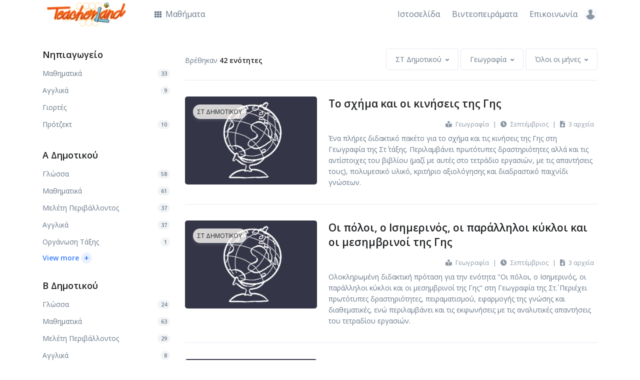

--- FILE ---
content_type: text/html; charset=UTF-8
request_url: https://app.teacherland.gr/?cl=13&co=22
body_size: 9462
content:
<!DOCTYPE html>
<html lang="el">
<head>
    <!-- Title -->
    <title>Teacherland - Ενότητες</title>

    <!-- Required Meta Tags Always Come First -->
    <meta charset="utf-8">
    <meta name="viewport" content="width=device-width, initial-scale=1, shrink-to-fit=no">

    <!-- CSRF Token -->
    <meta name="csrf-token" content="VWkOBXx1fpfDG8SLizOUSn8Hjetz4MNwOLeETEiK">

    <!-- Favicon -->
    <link rel="shortcut icon" href="https://app.teacherland.gr/favicon.ico">

    <!-- Font -->
    <link rel="dns-prefetch" href="//fonts.gstatic.com">
    <link href="https://fonts.googleapis.com/css?family=Open+Sans:400,600&display=swap" rel="stylesheet">

    <!-- CSS Implementing Plugins -->
    <link rel="stylesheet" href="https://app.teacherland.gr/assets/vendor/font-awesome/css/all.min.css">
    <link rel="stylesheet" href="https://app.teacherland.gr/assets/vendor/hs-mega-menu/dist/hs-mega-menu.min.css">
        <link rel="stylesheet" href="https://app.teacherland.gr/assets/vendor/select2/dist/css/select2.min.css">
    <style>
        #sidebarNav .nav-link {
            padding: 0;
        }
        #sidebarNav .nav .nav-link:not(.active) {
            color: inherit;
        }
    </style>

    <!-- CSS Front Template -->
    <link rel="stylesheet" href="https://app.teacherland.gr/dist/assets/css/theme.min.css">
</head>
<body>

<!-- Page Preloader -->
<div id="jsPreloader" class="page-preloader">
    <div class="page-preloader-content-centered">
        <div class="spinner-border text-primary" role="status">
            <span class="sr-only">Loading...</span>
        </div>
    </div>
</div>
<!-- End Page Preloader -->

<!-- ========== HEADER ========== -->
  <header id="header" class="header left-aligned-navbar">
    <div class="header-section">
      <div id="logoAndNav" class="container mt-lg-n2">
        <!-- Nav -->
        <nav class="js-mega-menu navbar navbar-expand-lg">
          <div class="navbar-nav-wrap">
            <!-- Logo -->
            <a class="navbar-brand navbar-nav-wrap-brand" href=https://app.teacherland.gr aria-label="Teacherland">
              <img src="https://app.teacherland.gr/images/logo.png" alt="Teacherland">
            </a>
            <!-- End Logo -->

            <!-- Secondary Content -->
            <div class="navbar-nav-wrap-content">

              <!-- Account -->
              <div class="hs-unfold">
                <a class="js-hs-unfold-invoker rounded-circle" href="javascript:;"
                   data-hs-unfold-options='{
                    "target": "#accountDropdown",
                    "type": "css-animation",
                    "event": "hover",
                    "duration": 50,
                    "delay": 0,
                    "hideOnScroll": "true"
                   }'>
                  <span class="avatar avatar-xs avatar-circle">
                    <img class="avatar-img" src="https://app.teacherland.gr/assets/img/100x100/img12.jpg" alt="Λογαριασμός">
                  </span>
                </a>

                <div id="accountDropdown" class="hs-unfold-content dropdown-menu dropdown-menu-sm-right dropdown-menu-no-border-on-mobile p-0" style="min-width: 245px;">
                                            <div class="card">
                            <!-- Body -->
                            <div class="card-body py-3">
                                <a class="dropdown-item px-0" href="https://app.teacherland.gr/login">
                        <span class="dropdown-item-icon">
                          <i class="fas fa-sign-in-alt"></i>
                        </span>
                                    Είσοδος
                                </a>
                                <a class="dropdown-item px-0" href="https://app.teacherland.gr/register">
                        <span class="dropdown-item-icon">
                          <i class="fa fa-user-plus"></i>
                        </span>
                                    Εγγραφή
                                </a>
                            </div>
                            <!-- End Body -->
                        </div>
                                                        </div>
              </div>
              <!-- End Account -->
            </div>
            <!-- End Secondary Content -->

            <!-- Responsive Toggle Button -->
            <button type="button" class="navbar-toggler navbar-nav-wrap-navbar-toggler btn btn-icon btn-sm rounded-circle"
                    aria-label="Toggle navigation"
                    aria-expanded="false"
                    aria-controls="navBar"
                    data-toggle="collapse"
                    data-target="#navBar">
              <span class="navbar-toggler-default">
                <svg width="14" height="14" viewBox="0 0 18 18" xmlns="http://www.w3.org/2000/svg">
                  <path fill="currentColor" d="M17.4,6.2H0.6C0.3,6.2,0,5.9,0,5.5V4.1c0-0.4,0.3-0.7,0.6-0.7h16.9c0.3,0,0.6,0.3,0.6,0.7v1.4C18,5.9,17.7,6.2,17.4,6.2z M17.4,14.1H0.6c-0.3,0-0.6-0.3-0.6-0.7V12c0-0.4,0.3-0.7,0.6-0.7h16.9c0.3,0,0.6,0.3,0.6,0.7v1.4C18,13.7,17.7,14.1,17.4,14.1z"/>
                </svg>
              </span>
              <span class="navbar-toggler-toggled">
                <svg width="14" height="14" viewBox="0 0 18 18" xmlns="http://www.w3.org/2000/svg">
                  <path fill="currentColor" d="M11.5,9.5l5-5c0.2-0.2,0.2-0.6-0.1-0.9l-1-1c-0.3-0.3-0.7-0.3-0.9-0.1l-5,5l-5-5C4.3,2.3,3.9,2.4,3.6,2.6l-1,1 C2.4,3.9,2.3,4.3,2.5,4.5l5,5l-5,5c-0.2,0.2-0.2,0.6,0.1,0.9l1,1c0.3,0.3,0.7,0.3,0.9,0.1l5-5l5,5c0.2,0.2,0.6,0.2,0.9-0.1l1-1 c0.3-0.3,0.3-0.7,0.1-0.9L11.5,9.5z"/>
                </svg>
              </span>
            </button>
            <!-- End Responsive Toggle Button -->

            <!-- Navigation -->
            <div id="navBar" class="navbar-nav-wrap-navbar collapse navbar-collapse">
              <ul class="navbar-nav">
                <!-- Courses -->
                <li class="hs-has-sub-menu navbar-nav-item mr-lg-auto">
                  <a id="coursesMegaMenu" class="hs-mega-menu-invoker nav-link" href="javascript:;" aria-haspopup="true" aria-expanded="false" aria-labelledby="coursesSubMenu">
                    <i class="fa fa-th font-size-1 mr-1"></i>
                    Μαθήματα
                  </a>

                  <!-- Courses - Submenu -->
                  <div id="coursesSubMenu" class="hs-sub-menu dropdown-menu" aria-labelledby="coursesMegaMenu" style="min-width: 270px;">

                                                <div class="hs-has-sub-menu">
                              <a id="navLinkCourses-14" class="hs-mega-menu-invoker dropdown-item dropdown-item-toggle" href="javascript:;" aria-haspopup="true" aria-expanded="false" aria-controls="navSubmenuCourses-14">
                                  Νηπιαγωγείο
                              </a>

                              <div id="navSubmenuCourses-14" class="hs-sub-menu dropdown-menu" aria-labelledby="navLinkCourses-14" style="min-width: 270px;">
                                                                    <a class="dropdown-item" href="https://app.teacherland.gr?cl=14&amp;co=21">Μαθηματικά</a>
                                                                    <a class="dropdown-item" href="https://app.teacherland.gr?cl=14&amp;co=28">Αγγλικά</a>
                                                                    <a class="dropdown-item" href="https://app.teacherland.gr?cl=14&amp;co=31">Γιορτές</a>
                                                                    <a class="dropdown-item" href="https://app.teacherland.gr?cl=14&amp;co=34">Πρότζεκτ</a>
                                                                </div>
                          </div>
                                                <div class="hs-has-sub-menu">
                              <a id="navLinkCourses-9" class="hs-mega-menu-invoker dropdown-item dropdown-item-toggle" href="javascript:;" aria-haspopup="true" aria-expanded="false" aria-controls="navSubmenuCourses-9">
                                  Α Δημοτικού
                              </a>

                              <div id="navSubmenuCourses-9" class="hs-sub-menu dropdown-menu" aria-labelledby="navLinkCourses-9" style="min-width: 270px;">
                                                                    <a class="dropdown-item" href="https://app.teacherland.gr?cl=9&amp;co=23">Γλώσσα</a>
                                                                    <a class="dropdown-item" href="https://app.teacherland.gr?cl=9&amp;co=21">Μαθηματικά</a>
                                                                    <a class="dropdown-item" href="https://app.teacherland.gr?cl=9&amp;co=20">Μελέτη Περιβάλλοντος</a>
                                                                    <a class="dropdown-item" href="https://app.teacherland.gr?cl=9&amp;co=28">Αγγλικά</a>
                                                                    <a class="dropdown-item" href="https://app.teacherland.gr?cl=9&amp;co=24">Οργάνωση Τάξης</a>
                                                                    <a class="dropdown-item" href="https://app.teacherland.gr?cl=9&amp;co=30">Ανθολόγιο</a>
                                                                    <a class="dropdown-item" href="https://app.teacherland.gr?cl=9&amp;co=31">Γιορτές</a>
                                                                </div>
                          </div>
                                                <div class="hs-has-sub-menu">
                              <a id="navLinkCourses-10" class="hs-mega-menu-invoker dropdown-item dropdown-item-toggle" href="javascript:;" aria-haspopup="true" aria-expanded="false" aria-controls="navSubmenuCourses-10">
                                  Β Δημοτικού
                              </a>

                              <div id="navSubmenuCourses-10" class="hs-sub-menu dropdown-menu" aria-labelledby="navLinkCourses-10" style="min-width: 270px;">
                                                                    <a class="dropdown-item" href="https://app.teacherland.gr?cl=10&amp;co=23">Γλώσσα</a>
                                                                    <a class="dropdown-item" href="https://app.teacherland.gr?cl=10&amp;co=21">Μαθηματικά</a>
                                                                    <a class="dropdown-item" href="https://app.teacherland.gr?cl=10&amp;co=20">Μελέτη Περιβάλλοντος</a>
                                                                    <a class="dropdown-item" href="https://app.teacherland.gr?cl=10&amp;co=28">Αγγλικά</a>
                                                                    <a class="dropdown-item" href="https://app.teacherland.gr?cl=10&amp;co=24">Οργάνωση Τάξης</a>
                                                                    <a class="dropdown-item" href="https://app.teacherland.gr?cl=10&amp;co=30">Ανθολόγιο</a>
                                                                    <a class="dropdown-item" href="https://app.teacherland.gr?cl=10&amp;co=31">Γιορτές</a>
                                                                    <a class="dropdown-item" href="https://app.teacherland.gr?cl=10&amp;co=32">Διαγωνισμοί Μαθηματικά</a>
                                                                </div>
                          </div>
                                                <div class="hs-has-sub-menu">
                              <a id="navLinkCourses-11" class="hs-mega-menu-invoker dropdown-item dropdown-item-toggle" href="javascript:;" aria-haspopup="true" aria-expanded="false" aria-controls="navSubmenuCourses-11">
                                  Γ Δημοτικού
                              </a>

                              <div id="navSubmenuCourses-11" class="hs-sub-menu dropdown-menu" aria-labelledby="navLinkCourses-11" style="min-width: 270px;">
                                                                    <a class="dropdown-item" href="https://app.teacherland.gr?cl=11&amp;co=23">Γλώσσα</a>
                                                                    <a class="dropdown-item" href="https://app.teacherland.gr?cl=11&amp;co=21">Μαθηματικά</a>
                                                                    <a class="dropdown-item" href="https://app.teacherland.gr?cl=11&amp;co=20">Μελέτη Περιβάλλοντος</a>
                                                                    <a class="dropdown-item" href="https://app.teacherland.gr?cl=11&amp;co=25">Ιστορία</a>
                                                                    <a class="dropdown-item" href="https://app.teacherland.gr?cl=11&amp;co=26">Θρησκευτικά</a>
                                                                    <a class="dropdown-item" href="https://app.teacherland.gr?cl=11&amp;co=28">Αγγλικά</a>
                                                                    <a class="dropdown-item" href="https://app.teacherland.gr?cl=11&amp;co=24">Οργάνωση Τάξης</a>
                                                                    <a class="dropdown-item" href="https://app.teacherland.gr?cl=11&amp;co=30">Ανθολόγιο</a>
                                                                    <a class="dropdown-item" href="https://app.teacherland.gr?cl=11&amp;co=31">Γιορτές</a>
                                                                    <a class="dropdown-item" href="https://app.teacherland.gr?cl=11&amp;co=32">Διαγωνισμοί Μαθηματικά</a>
                                                                    <a class="dropdown-item" href="https://app.teacherland.gr?cl=11&amp;co=33">Γραμματική</a>
                                                                </div>
                          </div>
                                                <div class="hs-has-sub-menu">
                              <a id="navLinkCourses-12" class="hs-mega-menu-invoker dropdown-item dropdown-item-toggle" href="javascript:;" aria-haspopup="true" aria-expanded="false" aria-controls="navSubmenuCourses-12">
                                  Δ Δημοτικού
                              </a>

                              <div id="navSubmenuCourses-12" class="hs-sub-menu dropdown-menu" aria-labelledby="navLinkCourses-12" style="min-width: 270px;">
                                                                    <a class="dropdown-item" href="https://app.teacherland.gr?cl=12&amp;co=23">Γλώσσα</a>
                                                                    <a class="dropdown-item" href="https://app.teacherland.gr?cl=12&amp;co=21">Μαθηματικά</a>
                                                                    <a class="dropdown-item" href="https://app.teacherland.gr?cl=12&amp;co=20">Μελέτη Περιβάλλοντος</a>
                                                                    <a class="dropdown-item" href="https://app.teacherland.gr?cl=12&amp;co=25">Ιστορία</a>
                                                                    <a class="dropdown-item" href="https://app.teacherland.gr?cl=12&amp;co=28">Αγγλικά</a>
                                                                    <a class="dropdown-item" href="https://app.teacherland.gr?cl=12&amp;co=24">Οργάνωση Τάξης</a>
                                                                    <a class="dropdown-item" href="https://app.teacherland.gr?cl=12&amp;co=30">Ανθολόγιο</a>
                                                                    <a class="dropdown-item" href="https://app.teacherland.gr?cl=12&amp;co=32">Διαγωνισμοί Μαθηματικά</a>
                                                                    <a class="dropdown-item" href="https://app.teacherland.gr?cl=12&amp;co=33">Γραμματική</a>
                                                                </div>
                          </div>
                                                <div class="hs-has-sub-menu">
                              <a id="navLinkCourses-8" class="hs-mega-menu-invoker dropdown-item dropdown-item-toggle" href="javascript:;" aria-haspopup="true" aria-expanded="false" aria-controls="navSubmenuCourses-8">
                                  Ε Δημοτικού
                              </a>

                              <div id="navSubmenuCourses-8" class="hs-sub-menu dropdown-menu" aria-labelledby="navLinkCourses-8" style="min-width: 270px;">
                                                                    <a class="dropdown-item" href="https://app.teacherland.gr?cl=8&amp;co=23">Γλώσσα</a>
                                                                    <a class="dropdown-item" href="https://app.teacherland.gr?cl=8&amp;co=21">Μαθηματικά</a>
                                                                    <a class="dropdown-item" href="https://app.teacherland.gr?cl=8&amp;co=22">Γεωγραφία</a>
                                                                    <a class="dropdown-item" href="https://app.teacherland.gr?cl=8&amp;co=19">Φυσικά</a>
                                                                    <a class="dropdown-item" href="https://app.teacherland.gr?cl=8&amp;co=25">Ιστορία</a>
                                                                    <a class="dropdown-item" href="https://app.teacherland.gr?cl=8&amp;co=26">Θρησκευτικά</a>
                                                                    <a class="dropdown-item" href="https://app.teacherland.gr?cl=8&amp;co=27">Κοινωνική Και Πολιτική Αγωγή</a>
                                                                    <a class="dropdown-item" href="https://app.teacherland.gr?cl=8&amp;co=28">Αγγλικά</a>
                                                                    <a class="dropdown-item" href="https://app.teacherland.gr?cl=8&amp;co=24">Οργάνωση Τάξης</a>
                                                                    <a class="dropdown-item" href="https://app.teacherland.gr?cl=8&amp;co=29">Γαλλικά</a>
                                                                    <a class="dropdown-item" href="https://app.teacherland.gr?cl=8&amp;co=31">Γιορτές</a>
                                                                    <a class="dropdown-item" href="https://app.teacherland.gr?cl=8&amp;co=32">Διαγωνισμοί Μαθηματικά</a>
                                                                </div>
                          </div>
                                                <div class="hs-has-sub-menu">
                              <a id="navLinkCourses-13" class="hs-mega-menu-invoker dropdown-item dropdown-item-toggle" href="javascript:;" aria-haspopup="true" aria-expanded="false" aria-controls="navSubmenuCourses-13">
                                  ΣΤ Δημοτικού
                              </a>

                              <div id="navSubmenuCourses-13" class="hs-sub-menu dropdown-menu" aria-labelledby="navLinkCourses-13" style="min-width: 270px;">
                                                                    <a class="dropdown-item" href="https://app.teacherland.gr?cl=13&amp;co=23">Γλώσσα</a>
                                                                    <a class="dropdown-item" href="https://app.teacherland.gr?cl=13&amp;co=21">Μαθηματικά</a>
                                                                    <a class="dropdown-item" href="https://app.teacherland.gr?cl=13&amp;co=22">Γεωγραφία</a>
                                                                    <a class="dropdown-item" href="https://app.teacherland.gr?cl=13&amp;co=19">Φυσικά</a>
                                                                    <a class="dropdown-item" href="https://app.teacherland.gr?cl=13&amp;co=25">Ιστορία</a>
                                                                    <a class="dropdown-item" href="https://app.teacherland.gr?cl=13&amp;co=26">Θρησκευτικά</a>
                                                                    <a class="dropdown-item" href="https://app.teacherland.gr?cl=13&amp;co=27">Κοινωνική Και Πολιτική Αγωγή</a>
                                                                    <a class="dropdown-item" href="https://app.teacherland.gr?cl=13&amp;co=28">Αγγλικά</a>
                                                                    <a class="dropdown-item" href="https://app.teacherland.gr?cl=13&amp;co=24">Οργάνωση Τάξης</a>
                                                                    <a class="dropdown-item" href="https://app.teacherland.gr?cl=13&amp;co=29">Γαλλικά</a>
                                                                    <a class="dropdown-item" href="https://app.teacherland.gr?cl=13&amp;co=30">Ανθολόγιο</a>
                                                                    <a class="dropdown-item" href="https://app.teacherland.gr?cl=13&amp;co=31">Γιορτές</a>
                                                                    <a class="dropdown-item" href="https://app.teacherland.gr?cl=13&amp;co=32">Διαγωνισμοί Μαθηματικά</a>
                                                                    <a class="dropdown-item" href="https://app.teacherland.gr?cl=13&amp;co=33">Γραμματική</a>
                                                                    <a class="dropdown-item" href="https://app.teacherland.gr?cl=13&amp;co=35">Αρχαία Ελληνική Γλώσσα</a>
                                                                    <a class="dropdown-item" href="https://app.teacherland.gr?cl=13&amp;co=36">Διαγωνισμοί Γλώσσα</a>
                                                                </div>
                          </div>
                      
                    <div class="dropdown-divider my-3"></div>

                    <div class="px-4">
                      <a class="btn btn-block btn-sm btn-primary transition-3d-hover" href="https://app.teacherland.gr">Όλα τα μαθήματα</a>
                    </div>
                  </div>
                  <!-- End Courses - Submenu -->
                </li>
                <!-- End Courses -->

                <!-- Pages -->
                <li class="navbar-nav-item">
                    <a class="nav-link" href="https://www.teacherland.gr" target="_blank">
                        Ιστοσελίδα
                    </a>
                </li>
                  <li class="navbar-nav-item">
                      <a class="nav-link" href="https://www.youtube.com/TeacherlandEducation" target="_blank">
                          Βιντεοπειράματα
                      </a>
                  </li>
                  <li class="navbar-nav-item">
                      <a class="nav-link" href="https://www.teacherland.gr/%ce%b5%cf%80%ce%b9%ce%ba%ce%bf%ce%b9%ce%bd%cf%89%ce%bd%ce%af%ce%b1/" target="_blank">
                          Επικοινωνία
                      </a>
                  </li>
                <!-- End Pages -->

              </ul>
            </div>
            <!-- End Navigation -->

          </div>
        </nav>
        <!-- End Nav -->
      </div>
    </div>
  </header>
  <!-- ========== END HEADER ========== -->
    <!-- ========== MAIN CONTENT ========== -->
    <main id="content" role="main">

        <!-- Courses Section -->
        <div class="container space-1 space-bottom-lg-3">

            
            <div class="row">
                <div class="col-lg-3 mb-5 mb-lg-0">
                    <div class="navbar-expand-lg navbar-expand-lg-collapse-block">
                        <!-- Responsive Toggle Button -->
                        <button type="button" class="navbar-toggler btn btn-block border py-3"
                                aria-label="Toggle navigation"
                                aria-expanded="false"
                                aria-controls="sidebarNav"
                                data-toggle="collapse"
                                data-target="#sidebarNav">
              <span class="d-flex justify-content-between align-items-center">
                <span class="h5 mb-0">Όλα τα μαθήματα</span>
                <span class="navbar-toggler-default">
                  <svg width="14" height="14" viewBox="0 0 18 18" xmlns="http://www.w3.org/2000/svg">
                    <path fill="currentColor" d="M17.4,6.2H0.6C0.3,6.2,0,5.9,0,5.5V4.1c0-0.4,0.3-0.7,0.6-0.7h16.9c0.3,0,0.6,0.3,0.6,0.7v1.4C18,5.9,17.7,6.2,17.4,6.2z M17.4,14.1H0.6c-0.3,0-0.6-0.3-0.6-0.7V12c0-0.4,0.3-0.7,0.6-0.7h16.9c0.3,0,0.6,0.3,0.6,0.7v1.4C18,13.7,17.7,14.1,17.4,14.1z"/>
                  </svg>
                </span>
                <span class="navbar-toggler-toggled">
                  <svg width="14" height="14" viewBox="0 0 18 18" xmlns="http://www.w3.org/2000/svg">
                    <path fill="currentColor" d="M11.5,9.5l5-5c0.2-0.2,0.2-0.6-0.1-0.9l-1-1c-0.3-0.3-0.7-0.3-0.9-0.1l-5,5l-5-5C4.3,2.3,3.9,2.4,3.6,2.6l-1,1 C2.4,3.9,2.3,4.3,2.5,4.5l5,5l-5,5c-0.2,0.2-0.2,0.6,0.1,0.9l1,1c0.3,0.3,0.7,0.3,0.9,0.1l5-5l5,5c0.2,0.2,0.6,0.2,0.9-0.1l1-1 c0.3-0.3,0.3-0.7,0.1-0.9L11.5,9.5z"/>
                  </svg>
                </span>
              </span>
                        </button>
                        <!-- End Responsive Toggle Button -->

                        <div id="sidebarNav" class="collapse navbar-collapse">
            <ul class="nav mt-5  mt-lg-0 ">
            <li class="nav-item">
                <h2 class="h4">
                    <a class="nav-link  text-inherit" href="https://app.teacherland.gr?cl=14">Νηπιαγωγείο</a>
                </h2>
            </li>

        
                    <!-- Nav Link -->
            <a class="dropdown-item  d-flex justify-content-between align-items-center px-0" href="https://app.teacherland.gr?cl=14&amp;co=21">
                Μαθηματικά
                <span class="badge bg-soft-secondary badge-pill">33</span>
            </a>
            <!-- End Nav Link -->
                    <!-- Nav Link -->
            <a class="dropdown-item  d-flex justify-content-between align-items-center px-0" href="https://app.teacherland.gr?cl=14&amp;co=28">
                Αγγλικά
                <span class="badge bg-soft-secondary badge-pill">9</span>
            </a>
            <!-- End Nav Link -->
                    <!-- Nav Link -->
            <a class="dropdown-item  d-flex justify-content-between align-items-center px-0" href="https://app.teacherland.gr?cl=14&amp;co=31">
                Γιορτές
                            </a>
            <!-- End Nav Link -->
                    <!-- Nav Link -->
            <a class="dropdown-item  d-flex justify-content-between align-items-center px-0" href="https://app.teacherland.gr?cl=14&amp;co=34">
                Πρότζεκτ
                <span class="badge bg-soft-secondary badge-pill">10</span>
            </a>
            <!-- End Nav Link -->
        
        
        </ul>
            <ul class="nav mt-5 ">
            <li class="nav-item">
                <h2 class="h4">
                    <a class="nav-link  text-inherit" href="https://app.teacherland.gr?cl=9">Α Δημοτικού</a>
                </h2>
            </li>

        
                    <!-- Nav Link -->
            <a class="dropdown-item  d-flex justify-content-between align-items-center px-0" href="https://app.teacherland.gr?cl=9&amp;co=23">
                Γλώσσα
                <span class="badge bg-soft-secondary badge-pill">58</span>
            </a>
            <!-- End Nav Link -->
                    <!-- Nav Link -->
            <a class="dropdown-item  d-flex justify-content-between align-items-center px-0" href="https://app.teacherland.gr?cl=9&amp;co=21">
                Μαθηματικά
                <span class="badge bg-soft-secondary badge-pill">61</span>
            </a>
            <!-- End Nav Link -->
                    <!-- Nav Link -->
            <a class="dropdown-item  d-flex justify-content-between align-items-center px-0" href="https://app.teacherland.gr?cl=9&amp;co=20">
                Μελέτη Περιβάλλοντος
                <span class="badge bg-soft-secondary badge-pill">37</span>
            </a>
            <!-- End Nav Link -->
                    <!-- Nav Link -->
            <a class="dropdown-item  d-flex justify-content-between align-items-center px-0" href="https://app.teacherland.gr?cl=9&amp;co=28">
                Αγγλικά
                <span class="badge bg-soft-secondary badge-pill">37</span>
            </a>
            <!-- End Nav Link -->
                    <!-- Nav Link -->
            <a class="dropdown-item  d-flex justify-content-between align-items-center px-0" href="https://app.teacherland.gr?cl=9&amp;co=24">
                Οργάνωση Τάξης
                <span class="badge bg-soft-secondary badge-pill">1</span>
            </a>
            <!-- End Nav Link -->
        
                    <!-- View More - Collapse -->
            <div class="collapse w-100" id="collapse-klass-9">
                            <!-- Nav Link -->
                    <a class="dropdown-item  d-flex justify-content-between align-items-center px-0" href="https://app.teacherland.gr?cl=9&amp;co=30">
                        Ανθολόγιο
                        <span class="badge bg-soft-secondary badge-pill">12</span>
                    </a>
                    <!-- End Nav Link -->
                                <!-- Nav Link -->
                    <a class="dropdown-item  d-flex justify-content-between align-items-center px-0" href="https://app.teacherland.gr?cl=9&amp;co=31">
                        Γιορτές
                        <span class="badge bg-soft-secondary badge-pill">1</span>
                    </a>
                    <!-- End Nav Link -->
                
            </div>
            <!-- End View More - Collapse -->

            <!-- Link -->
            <a class="link link-collapse small font-size-1 font-weight-bold pt-1" data-toggle="collapse"
               href="#collapse-klass-9" role="button" aria-expanded="false"
               aria-controls="collapse-klass-9">
                <span class="link-collapse-default">View more</span>
                <span class="link-collapse-active">View less</span>
                <span class="link-icon ml-1">+</span>
            </a>
            <!-- End Link -->
        
        </ul>
            <ul class="nav mt-5 ">
            <li class="nav-item">
                <h2 class="h4">
                    <a class="nav-link  text-inherit" href="https://app.teacherland.gr?cl=10">Β Δημοτικού</a>
                </h2>
            </li>

        
                    <!-- Nav Link -->
            <a class="dropdown-item  d-flex justify-content-between align-items-center px-0" href="https://app.teacherland.gr?cl=10&amp;co=23">
                Γλώσσα
                <span class="badge bg-soft-secondary badge-pill">24</span>
            </a>
            <!-- End Nav Link -->
                    <!-- Nav Link -->
            <a class="dropdown-item  d-flex justify-content-between align-items-center px-0" href="https://app.teacherland.gr?cl=10&amp;co=21">
                Μαθηματικά
                <span class="badge bg-soft-secondary badge-pill">63</span>
            </a>
            <!-- End Nav Link -->
                    <!-- Nav Link -->
            <a class="dropdown-item  d-flex justify-content-between align-items-center px-0" href="https://app.teacherland.gr?cl=10&amp;co=20">
                Μελέτη Περιβάλλοντος
                <span class="badge bg-soft-secondary badge-pill">29</span>
            </a>
            <!-- End Nav Link -->
                    <!-- Nav Link -->
            <a class="dropdown-item  d-flex justify-content-between align-items-center px-0" href="https://app.teacherland.gr?cl=10&amp;co=28">
                Αγγλικά
                <span class="badge bg-soft-secondary badge-pill">8</span>
            </a>
            <!-- End Nav Link -->
                    <!-- Nav Link -->
            <a class="dropdown-item  d-flex justify-content-between align-items-center px-0" href="https://app.teacherland.gr?cl=10&amp;co=24">
                Οργάνωση Τάξης
                <span class="badge bg-soft-secondary badge-pill">1</span>
            </a>
            <!-- End Nav Link -->
        
                    <!-- View More - Collapse -->
            <div class="collapse w-100" id="collapse-klass-10">
                            <!-- Nav Link -->
                    <a class="dropdown-item  d-flex justify-content-between align-items-center px-0" href="https://app.teacherland.gr?cl=10&amp;co=30">
                        Ανθολόγιο
                        <span class="badge bg-soft-secondary badge-pill">12</span>
                    </a>
                    <!-- End Nav Link -->
                                <!-- Nav Link -->
                    <a class="dropdown-item  d-flex justify-content-between align-items-center px-0" href="https://app.teacherland.gr?cl=10&amp;co=31">
                        Γιορτές
                        <span class="badge bg-soft-secondary badge-pill">1</span>
                    </a>
                    <!-- End Nav Link -->
                                <!-- Nav Link -->
                    <a class="dropdown-item  d-flex justify-content-between align-items-center px-0" href="https://app.teacherland.gr?cl=10&amp;co=32">
                        Διαγωνισμοί Μαθηματικά
                        <span class="badge bg-soft-secondary badge-pill">3</span>
                    </a>
                    <!-- End Nav Link -->
                
            </div>
            <!-- End View More - Collapse -->

            <!-- Link -->
            <a class="link link-collapse small font-size-1 font-weight-bold pt-1" data-toggle="collapse"
               href="#collapse-klass-10" role="button" aria-expanded="false"
               aria-controls="collapse-klass-10">
                <span class="link-collapse-default">View more</span>
                <span class="link-collapse-active">View less</span>
                <span class="link-icon ml-1">+</span>
            </a>
            <!-- End Link -->
        
        </ul>
            <ul class="nav mt-5 ">
            <li class="nav-item">
                <h2 class="h4">
                    <a class="nav-link  text-inherit" href="https://app.teacherland.gr?cl=11">Γ Δημοτικού</a>
                </h2>
            </li>

        
                    <!-- Nav Link -->
            <a class="dropdown-item  d-flex justify-content-between align-items-center px-0" href="https://app.teacherland.gr?cl=11&amp;co=23">
                Γλώσσα
                <span class="badge bg-soft-secondary badge-pill">22</span>
            </a>
            <!-- End Nav Link -->
                    <!-- Nav Link -->
            <a class="dropdown-item  d-flex justify-content-between align-items-center px-0" href="https://app.teacherland.gr?cl=11&amp;co=21">
                Μαθηματικά
                <span class="badge bg-soft-secondary badge-pill">57</span>
            </a>
            <!-- End Nav Link -->
                    <!-- Nav Link -->
            <a class="dropdown-item  d-flex justify-content-between align-items-center px-0" href="https://app.teacherland.gr?cl=11&amp;co=20">
                Μελέτη Περιβάλλοντος
                <span class="badge bg-soft-secondary badge-pill">32</span>
            </a>
            <!-- End Nav Link -->
                    <!-- Nav Link -->
            <a class="dropdown-item  d-flex justify-content-between align-items-center px-0" href="https://app.teacherland.gr?cl=11&amp;co=25">
                Ιστορία
                <span class="badge bg-soft-secondary badge-pill">32</span>
            </a>
            <!-- End Nav Link -->
                    <!-- Nav Link -->
            <a class="dropdown-item  d-flex justify-content-between align-items-center px-0" href="https://app.teacherland.gr?cl=11&amp;co=26">
                Θρησκευτικά
                <span class="badge bg-soft-secondary badge-pill">21</span>
            </a>
            <!-- End Nav Link -->
        
                    <!-- View More - Collapse -->
            <div class="collapse w-100" id="collapse-klass-11">
                            <!-- Nav Link -->
                    <a class="dropdown-item  d-flex justify-content-between align-items-center px-0" href="https://app.teacherland.gr?cl=11&amp;co=28">
                        Αγγλικά
                        <span class="badge bg-soft-secondary badge-pill">26</span>
                    </a>
                    <!-- End Nav Link -->
                                <!-- Nav Link -->
                    <a class="dropdown-item  d-flex justify-content-between align-items-center px-0" href="https://app.teacherland.gr?cl=11&amp;co=24">
                        Οργάνωση Τάξης
                        <span class="badge bg-soft-secondary badge-pill">1</span>
                    </a>
                    <!-- End Nav Link -->
                                <!-- Nav Link -->
                    <a class="dropdown-item  d-flex justify-content-between align-items-center px-0" href="https://app.teacherland.gr?cl=11&amp;co=30">
                        Ανθολόγιο
                        <span class="badge bg-soft-secondary badge-pill">10</span>
                    </a>
                    <!-- End Nav Link -->
                                <!-- Nav Link -->
                    <a class="dropdown-item  d-flex justify-content-between align-items-center px-0" href="https://app.teacherland.gr?cl=11&amp;co=31">
                        Γιορτές
                        <span class="badge bg-soft-secondary badge-pill">1</span>
                    </a>
                    <!-- End Nav Link -->
                                <!-- Nav Link -->
                    <a class="dropdown-item  d-flex justify-content-between align-items-center px-0" href="https://app.teacherland.gr?cl=11&amp;co=32">
                        Διαγωνισμοί Μαθηματικά
                        <span class="badge bg-soft-secondary badge-pill">3</span>
                    </a>
                    <!-- End Nav Link -->
                                <!-- Nav Link -->
                    <a class="dropdown-item  d-flex justify-content-between align-items-center px-0" href="https://app.teacherland.gr?cl=11&amp;co=33">
                        Γραμματική
                        <span class="badge bg-soft-secondary badge-pill">35</span>
                    </a>
                    <!-- End Nav Link -->
                
            </div>
            <!-- End View More - Collapse -->

            <!-- Link -->
            <a class="link link-collapse small font-size-1 font-weight-bold pt-1" data-toggle="collapse"
               href="#collapse-klass-11" role="button" aria-expanded="false"
               aria-controls="collapse-klass-11">
                <span class="link-collapse-default">View more</span>
                <span class="link-collapse-active">View less</span>
                <span class="link-icon ml-1">+</span>
            </a>
            <!-- End Link -->
        
        </ul>
            <ul class="nav mt-5 ">
            <li class="nav-item">
                <h2 class="h4">
                    <a class="nav-link  text-inherit" href="https://app.teacherland.gr?cl=12">Δ Δημοτικού</a>
                </h2>
            </li>

        
                    <!-- Nav Link -->
            <a class="dropdown-item  d-flex justify-content-between align-items-center px-0" href="https://app.teacherland.gr?cl=12&amp;co=23">
                Γλώσσα
                <span class="badge bg-soft-secondary badge-pill">21</span>
            </a>
            <!-- End Nav Link -->
                    <!-- Nav Link -->
            <a class="dropdown-item  d-flex justify-content-between align-items-center px-0" href="https://app.teacherland.gr?cl=12&amp;co=21">
                Μαθηματικά
                <span class="badge bg-soft-secondary badge-pill">63</span>
            </a>
            <!-- End Nav Link -->
                    <!-- Nav Link -->
            <a class="dropdown-item  d-flex justify-content-between align-items-center px-0" href="https://app.teacherland.gr?cl=12&amp;co=20">
                Μελέτη Περιβάλλοντος
                <span class="badge bg-soft-secondary badge-pill">24</span>
            </a>
            <!-- End Nav Link -->
                    <!-- Nav Link -->
            <a class="dropdown-item  d-flex justify-content-between align-items-center px-0" href="https://app.teacherland.gr?cl=12&amp;co=25">
                Ιστορία
                <span class="badge bg-soft-secondary badge-pill">41</span>
            </a>
            <!-- End Nav Link -->
                    <!-- Nav Link -->
            <a class="dropdown-item  d-flex justify-content-between align-items-center px-0" href="https://app.teacherland.gr?cl=12&amp;co=28">
                Αγγλικά
                <span class="badge bg-soft-secondary badge-pill">40</span>
            </a>
            <!-- End Nav Link -->
        
                    <!-- View More - Collapse -->
            <div class="collapse w-100" id="collapse-klass-12">
                            <!-- Nav Link -->
                    <a class="dropdown-item  d-flex justify-content-between align-items-center px-0" href="https://app.teacherland.gr?cl=12&amp;co=24">
                        Οργάνωση Τάξης
                        <span class="badge bg-soft-secondary badge-pill">1</span>
                    </a>
                    <!-- End Nav Link -->
                                <!-- Nav Link -->
                    <a class="dropdown-item  d-flex justify-content-between align-items-center px-0" href="https://app.teacherland.gr?cl=12&amp;co=30">
                        Ανθολόγιο
                        <span class="badge bg-soft-secondary badge-pill">10</span>
                    </a>
                    <!-- End Nav Link -->
                                <!-- Nav Link -->
                    <a class="dropdown-item  d-flex justify-content-between align-items-center px-0" href="https://app.teacherland.gr?cl=12&amp;co=32">
                        Διαγωνισμοί Μαθηματικά
                        <span class="badge bg-soft-secondary badge-pill">3</span>
                    </a>
                    <!-- End Nav Link -->
                                <!-- Nav Link -->
                    <a class="dropdown-item  d-flex justify-content-between align-items-center px-0" href="https://app.teacherland.gr?cl=12&amp;co=33">
                        Γραμματική
                        <span class="badge bg-soft-secondary badge-pill">35</span>
                    </a>
                    <!-- End Nav Link -->
                
            </div>
            <!-- End View More - Collapse -->

            <!-- Link -->
            <a class="link link-collapse small font-size-1 font-weight-bold pt-1" data-toggle="collapse"
               href="#collapse-klass-12" role="button" aria-expanded="false"
               aria-controls="collapse-klass-12">
                <span class="link-collapse-default">View more</span>
                <span class="link-collapse-active">View less</span>
                <span class="link-icon ml-1">+</span>
            </a>
            <!-- End Link -->
        
        </ul>
            <ul class="nav mt-5 ">
            <li class="nav-item">
                <h2 class="h4">
                    <a class="nav-link  text-inherit" href="https://app.teacherland.gr?cl=8">Ε Δημοτικού</a>
                </h2>
            </li>

        
                    <!-- Nav Link -->
            <a class="dropdown-item  d-flex justify-content-between align-items-center px-0" href="https://app.teacherland.gr?cl=8&amp;co=23">
                Γλώσσα
                <span class="badge bg-soft-secondary badge-pill">22</span>
            </a>
            <!-- End Nav Link -->
                    <!-- Nav Link -->
            <a class="dropdown-item  d-flex justify-content-between align-items-center px-0" href="https://app.teacherland.gr?cl=8&amp;co=21">
                Μαθηματικά
                <span class="badge bg-soft-secondary badge-pill">63</span>
            </a>
            <!-- End Nav Link -->
                    <!-- Nav Link -->
            <a class="dropdown-item  active  d-flex justify-content-between align-items-center px-0" href="https://app.teacherland.gr?cl=8&amp;co=22">
                Γεωγραφία
                <span class="badge bg-soft-secondary badge-pill">46</span>
            </a>
            <!-- End Nav Link -->
                    <!-- Nav Link -->
            <a class="dropdown-item  d-flex justify-content-between align-items-center px-0" href="https://app.teacherland.gr?cl=8&amp;co=19">
                Φυσικά
                <span class="badge bg-soft-secondary badge-pill">46</span>
            </a>
            <!-- End Nav Link -->
                    <!-- Nav Link -->
            <a class="dropdown-item  d-flex justify-content-between align-items-center px-0" href="https://app.teacherland.gr?cl=8&amp;co=25">
                Ιστορία
                <span class="badge bg-soft-secondary badge-pill">45</span>
            </a>
            <!-- End Nav Link -->
        
                    <!-- View More - Collapse -->
            <div class="collapse w-100" id="collapse-klass-8">
                            <!-- Nav Link -->
                    <a class="dropdown-item  d-flex justify-content-between align-items-center px-0" href="https://app.teacherland.gr?cl=8&amp;co=26">
                        Θρησκευτικά
                        <span class="badge bg-soft-secondary badge-pill">31</span>
                    </a>
                    <!-- End Nav Link -->
                                <!-- Nav Link -->
                    <a class="dropdown-item  d-flex justify-content-between align-items-center px-0" href="https://app.teacherland.gr?cl=8&amp;co=27">
                        Κοινωνική Και Πολιτική Αγωγή
                        <span class="badge bg-soft-secondary badge-pill">17</span>
                    </a>
                    <!-- End Nav Link -->
                                <!-- Nav Link -->
                    <a class="dropdown-item  d-flex justify-content-between align-items-center px-0" href="https://app.teacherland.gr?cl=8&amp;co=28">
                        Αγγλικά
                        <span class="badge bg-soft-secondary badge-pill">41</span>
                    </a>
                    <!-- End Nav Link -->
                                <!-- Nav Link -->
                    <a class="dropdown-item  d-flex justify-content-between align-items-center px-0" href="https://app.teacherland.gr?cl=8&amp;co=24">
                        Οργάνωση Τάξης
                        <span class="badge bg-soft-secondary badge-pill">1</span>
                    </a>
                    <!-- End Nav Link -->
                                <!-- Nav Link -->
                    <a class="dropdown-item  d-flex justify-content-between align-items-center px-0" href="https://app.teacherland.gr?cl=8&amp;co=29">
                        Γαλλικά
                        <span class="badge bg-soft-secondary badge-pill">28</span>
                    </a>
                    <!-- End Nav Link -->
                                <!-- Nav Link -->
                    <a class="dropdown-item  d-flex justify-content-between align-items-center px-0" href="https://app.teacherland.gr?cl=8&amp;co=31">
                        Γιορτές
                        <span class="badge bg-soft-secondary badge-pill">2</span>
                    </a>
                    <!-- End Nav Link -->
                                <!-- Nav Link -->
                    <a class="dropdown-item  d-flex justify-content-between align-items-center px-0" href="https://app.teacherland.gr?cl=8&amp;co=32">
                        Διαγωνισμοί Μαθηματικά
                        <span class="badge bg-soft-secondary badge-pill">4</span>
                    </a>
                    <!-- End Nav Link -->
                
            </div>
            <!-- End View More - Collapse -->

            <!-- Link -->
            <a class="link link-collapse small font-size-1 font-weight-bold pt-1" data-toggle="collapse"
               href="#collapse-klass-8" role="button" aria-expanded="false"
               aria-controls="collapse-klass-8">
                <span class="link-collapse-default">View more</span>
                <span class="link-collapse-active">View less</span>
                <span class="link-icon ml-1">+</span>
            </a>
            <!-- End Link -->
        
        </ul>
            <ul class="nav mt-5 ">
            <li class="nav-item">
                <h2 class="h4">
                    <a class="nav-link  active  text-inherit" href="https://app.teacherland.gr?cl=13">ΣΤ Δημοτικού</a>
                </h2>
            </li>

        
                    <!-- Nav Link -->
            <a class="dropdown-item  d-flex justify-content-between align-items-center px-0" href="https://app.teacherland.gr?cl=13&amp;co=23">
                Γλώσσα
                <span class="badge bg-soft-secondary badge-pill">20</span>
            </a>
            <!-- End Nav Link -->
                    <!-- Nav Link -->
            <a class="dropdown-item  d-flex justify-content-between align-items-center px-0" href="https://app.teacherland.gr?cl=13&amp;co=21">
                Μαθηματικά
                <span class="badge bg-soft-secondary badge-pill">73</span>
            </a>
            <!-- End Nav Link -->
                    <!-- Nav Link -->
            <a class="dropdown-item  active  d-flex justify-content-between align-items-center px-0" href="https://app.teacherland.gr?cl=13&amp;co=22">
                Γεωγραφία
                <span class="badge bg-soft-secondary badge-pill">42</span>
            </a>
            <!-- End Nav Link -->
                    <!-- Nav Link -->
            <a class="dropdown-item  d-flex justify-content-between align-items-center px-0" href="https://app.teacherland.gr?cl=13&amp;co=19">
                Φυσικά
                <span class="badge bg-soft-secondary badge-pill">25</span>
            </a>
            <!-- End Nav Link -->
                    <!-- Nav Link -->
            <a class="dropdown-item  d-flex justify-content-between align-items-center px-0" href="https://app.teacherland.gr?cl=13&amp;co=25">
                Ιστορία
                <span class="badge bg-soft-secondary badge-pill">52</span>
            </a>
            <!-- End Nav Link -->
        
                    <!-- View More - Collapse -->
            <div class="collapse w-100" id="collapse-klass-13">
                            <!-- Nav Link -->
                    <a class="dropdown-item  d-flex justify-content-between align-items-center px-0" href="https://app.teacherland.gr?cl=13&amp;co=26">
                        Θρησκευτικά
                        <span class="badge bg-soft-secondary badge-pill">40</span>
                    </a>
                    <!-- End Nav Link -->
                                <!-- Nav Link -->
                    <a class="dropdown-item  d-flex justify-content-between align-items-center px-0" href="https://app.teacherland.gr?cl=13&amp;co=27">
                        Κοινωνική Και Πολιτική Αγωγή
                        <span class="badge bg-soft-secondary badge-pill">32</span>
                    </a>
                    <!-- End Nav Link -->
                                <!-- Nav Link -->
                    <a class="dropdown-item  d-flex justify-content-between align-items-center px-0" href="https://app.teacherland.gr?cl=13&amp;co=28">
                        Αγγλικά
                        <span class="badge bg-soft-secondary badge-pill">40</span>
                    </a>
                    <!-- End Nav Link -->
                                <!-- Nav Link -->
                    <a class="dropdown-item  d-flex justify-content-between align-items-center px-0" href="https://app.teacherland.gr?cl=13&amp;co=24">
                        Οργάνωση Τάξης
                        <span class="badge bg-soft-secondary badge-pill">2</span>
                    </a>
                    <!-- End Nav Link -->
                                <!-- Nav Link -->
                    <a class="dropdown-item  d-flex justify-content-between align-items-center px-0" href="https://app.teacherland.gr?cl=13&amp;co=29">
                        Γαλλικά
                        <span class="badge bg-soft-secondary badge-pill">24</span>
                    </a>
                    <!-- End Nav Link -->
                                <!-- Nav Link -->
                    <a class="dropdown-item  d-flex justify-content-between align-items-center px-0" href="https://app.teacherland.gr?cl=13&amp;co=30">
                        Ανθολόγιο
                                            </a>
                    <!-- End Nav Link -->
                                <!-- Nav Link -->
                    <a class="dropdown-item  d-flex justify-content-between align-items-center px-0" href="https://app.teacherland.gr?cl=13&amp;co=31">
                        Γιορτές
                        <span class="badge bg-soft-secondary badge-pill">3</span>
                    </a>
                    <!-- End Nav Link -->
                                <!-- Nav Link -->
                    <a class="dropdown-item  d-flex justify-content-between align-items-center px-0" href="https://app.teacherland.gr?cl=13&amp;co=32">
                        Διαγωνισμοί Μαθηματικά
                        <span class="badge bg-soft-secondary badge-pill">7</span>
                    </a>
                    <!-- End Nav Link -->
                                <!-- Nav Link -->
                    <a class="dropdown-item  d-flex justify-content-between align-items-center px-0" href="https://app.teacherland.gr?cl=13&amp;co=33">
                        Γραμματική
                        <span class="badge bg-soft-secondary badge-pill">17</span>
                    </a>
                    <!-- End Nav Link -->
                                <!-- Nav Link -->
                    <a class="dropdown-item  d-flex justify-content-between align-items-center px-0" href="https://app.teacherland.gr?cl=13&amp;co=35">
                        Αρχαία Ελληνική Γλώσσα
                        <span class="badge bg-soft-secondary badge-pill">14</span>
                    </a>
                    <!-- End Nav Link -->
                                <!-- Nav Link -->
                    <a class="dropdown-item  d-flex justify-content-between align-items-center px-0" href="https://app.teacherland.gr?cl=13&amp;co=36">
                        Διαγωνισμοί Γλώσσα
                        <span class="badge bg-soft-secondary badge-pill">8</span>
                    </a>
                    <!-- End Nav Link -->
                
            </div>
            <!-- End View More - Collapse -->

            <!-- Link -->
            <a class="link link-collapse small font-size-1 font-weight-bold pt-1" data-toggle="collapse"
               href="#collapse-klass-13" role="button" aria-expanded="false"
               aria-controls="collapse-klass-13">
                <span class="link-collapse-default">View more</span>
                <span class="link-collapse-active">View less</span>
                <span class="link-icon ml-1">+</span>
            </a>
            <!-- End Link -->
        
        </ul>
    
</div>
                    </div>
                </div>

                <div class="col-lg-9">
                    <!-- Filter -->
                    <div class="border-bottom pb-3 mb-5">
    <div class="row justify-content-md-start align-items-md-center">
        <div class="col-md-4 mb-3 mb-md-0">
            <p class="font-size-1 mr-md-auto mb-0">
                                    Βρέθηκαν <span class="text-dark font-weight-bold">42 ενότητες</span>
                            </p>
        </div>
        <div class="col-md-8 text-md-right">

            <!-- Select -->
            <select class="js-custom-select"
                    data-hs-select2-options='{
    "minimumResultsForSearch": "Infinity",
    "customClass": "btn btn-sm btn-white dropdown-toggle mb-1",
    "placeholder": "Τάξη",
    "dropdownAutoWidth": true,
    "width": "auto"
  }'>
                <option value="0" label="empty" data-key="cl">Όλες οι τάξεις</option>
                                    <option value="14" label="Νηπιαγωγείο"  data-key="cl">Νηπιαγωγείο</option>
                                    <option value="9" label="Α Δημοτικού"  data-key="cl">Α Δημοτικού</option>
                                    <option value="10" label="Β Δημοτικού"  data-key="cl">Β Δημοτικού</option>
                                    <option value="11" label="Γ Δημοτικού"  data-key="cl">Γ Δημοτικού</option>
                                    <option value="12" label="Δ Δημοτικού"  data-key="cl">Δ Δημοτικού</option>
                                    <option value="8" label="Ε Δημοτικού"  data-key="cl">Ε Δημοτικού</option>
                                    <option value="13" label="ΣΤ Δημοτικού"  selected  data-key="cl">ΣΤ Δημοτικού</option>
                            </select>
            <!-- End Select -->

            <!-- Select -->
            <select class="js-custom-select"
                    data-hs-select2-options='{
    "minimumResultsForSearch": "Infinity",
    "customClass": "btn btn-sm btn-white dropdown-toggle mb-1",
    "placeholder": "Μάθημα",
    "dropdownAutoWidth": true,
    "width": "auto"
  }'>
                <option value="0" label="empty" data-key="co">Όλα τα μαθήματα</option>
                                    <option value="28"  data-key="co">Αγγλικά</option>
                                    <option value="30"  data-key="co">Ανθολόγιο</option>
                                    <option value="35"  data-key="co">Αρχαία Ελληνική Γλώσσα</option>
                                    <option value="29"  data-key="co">Γαλλικά</option>
                                    <option value="22"  selected  data-key="co">Γεωγραφία</option>
                                    <option value="31"  data-key="co">Γιορτές</option>
                                    <option value="23"  data-key="co">Γλώσσα</option>
                                    <option value="33"  data-key="co">Γραμματική</option>
                                    <option value="36"  data-key="co">Διαγωνισμοί Γλώσσα</option>
                                    <option value="32"  data-key="co">Διαγωνισμοί Μαθηματικά</option>
                                    <option value="26"  data-key="co">Θρησκευτικά</option>
                                    <option value="25"  data-key="co">Ιστορία</option>
                                    <option value="27"  data-key="co">Κοινωνική Και Πολιτική Αγωγή</option>
                                    <option value="21"  data-key="co">Μαθηματικά</option>
                                    <option value="20"  data-key="co">Μελέτη Περιβάλλοντος</option>
                                    <option value="24"  data-key="co">Οργάνωση Τάξης</option>
                                    <option value="34"  data-key="co">Πρότζεκτ</option>
                                    <option value="19"  data-key="co">Φυσικά</option>
                                    <option value="37"  data-key="co">Φυσικά για διαγωνισμούς</option>
                            </select>
            <!-- End Select -->

            <!-- Select -->
            <select class="js-custom-select"
                    data-hs-select2-options='{
    "minimumResultsForSearch": "Infinity",
    "customClass": "btn btn-sm btn-white dropdown-toggle mb-1",
    "placeholder": "Μήνας",
    "dropdownAutoWidth": true,
    "width": "auto"
  }'>
                <option value="0" label="empty" data-key="mo">Όλοι οι μήνες</option>
                                <option value="11"  data-key="mo">Σεπτέμβριος</option>
                                <option value="19"  data-key="mo">Μάιος</option>
                                <option value="18"  data-key="mo">Απρίλιος</option>
                                <option value="17"  data-key="mo">Μάρτιος</option>
                                <option value="16"  data-key="mo">Φεβρουάριος</option>
                                <option value="15"  data-key="mo">Ιανουάριος</option>
                                <option value="14"  data-key="mo">Δεκέμβριος</option>
                                <option value="13"  data-key="mo">Νοέμβριος</option>
                                <option value="12"  data-key="mo">Οκτώβριος</option>
                                <option value="20"  data-key="mo">Ιούνιος</option>
                            </select>
            <!-- End Select -->

        </div>
    </div>
</div>
                    <!-- End Filter -->

                    
                                            <!-- Card -->
                        <a class="d-block border-bottom pb-5 mb-5" href="https://app.teacherland.gr/content/93">
    <div class="row mx-md-n2">
        <div class="col-md-4 px-md-2 mb-3 mb-md-0">
            <div class="position-relative">
                <img class="img-fluid w-100 rounded" src="https://app.teacherland.gr/course/fgZGUCxKFnWcER0tPm9NHa5JuIPkmv0VH3CtHbFs.gif" alt="Το σχήμα και οι κινήσεις της Γης">

                <div class="position-absolute top-0 left-0 mt-3 ml-3">
                    <small class="btn btn-xs btn-course-badge text-dark btn-pill text-uppercase shadow-soft py-1 px-2 mb-3">ΣΤ Δημοτικού</small>
                </div>
            </div>
        </div>

        <div class="col-md-8">
            <div class="media mb-2">
                <div class="media-body">
                    <h3 class="text-hover-primary">Το σχήμα και οι κινήσεις της Γης</h3>
                </div>
            </div>

            <div class="d-flex justify-content-start align-items-center small text-muted mb-2">
                <div class="ml-auto">
                    <i class="fa fa-book-reader mr-1"></i>
                                            Γεωγραφία
                                    </div>
                <span class="text-muted mx-2">|</span>
                <div class="d-inline-block">
                    <i class="fa fa-clock mr-1"></i>
                    Σεπτέμβριος
                </div>
                <span class="text-muted mx-2">|</span>
                <div class="d-inline-block">
                    <i class="fa fa-file-download mr-1"></i>
                    3 αρχεία
                </div>
            </div>

            <p class="font-size-1 text-body mb-0">Ένα πλήρες διδακτικό πακέτο για το σχήμα και τις κινήσεις της Γης στη Γεωγραφία της Στ΄ τάξης. Περιλαμβάνει πρωτότυπες δραστηριότητες αλλά και τις αντίστοιχες του βιβλίου (μαζί με αυτές στο τετράδιο εργασιών, με τις απαντήσεις τους), πολυμεσικό υλικό, κριτήριο αξιολόγησης και διαδραστικό παιχνίδι γνώσεων.</p>
        </div>
    </div>
</a>
                        <!-- End Card -->
                                            <!-- Card -->
                        <a class="d-block border-bottom pb-5 mb-5" href="https://app.teacherland.gr/content/94">
    <div class="row mx-md-n2">
        <div class="col-md-4 px-md-2 mb-3 mb-md-0">
            <div class="position-relative">
                <img class="img-fluid w-100 rounded" src="https://app.teacherland.gr/course/fgZGUCxKFnWcER0tPm9NHa5JuIPkmv0VH3CtHbFs.gif" alt="Οι πόλοι, ο Ισημερινός, οι παράλληλοι κύκλοι και οι μεσημβρινοί της Γης">

                <div class="position-absolute top-0 left-0 mt-3 ml-3">
                    <small class="btn btn-xs btn-course-badge text-dark btn-pill text-uppercase shadow-soft py-1 px-2 mb-3">ΣΤ Δημοτικού</small>
                </div>
            </div>
        </div>

        <div class="col-md-8">
            <div class="media mb-2">
                <div class="media-body">
                    <h3 class="text-hover-primary">Οι πόλοι, ο Ισημερινός, οι παράλληλοι κύκλοι και οι μεσημβρινοί της Γης</h3>
                </div>
            </div>

            <div class="d-flex justify-content-start align-items-center small text-muted mb-2">
                <div class="ml-auto">
                    <i class="fa fa-book-reader mr-1"></i>
                                            Γεωγραφία
                                    </div>
                <span class="text-muted mx-2">|</span>
                <div class="d-inline-block">
                    <i class="fa fa-clock mr-1"></i>
                    Σεπτέμβριος
                </div>
                <span class="text-muted mx-2">|</span>
                <div class="d-inline-block">
                    <i class="fa fa-file-download mr-1"></i>
                    3 αρχεία
                </div>
            </div>

            <p class="font-size-1 text-body mb-0">Ολοκληρωμένη διδακτική πρόταση για την ενότητα &quot;Οι πόλοι, ο Ισημερινός, οι παράλληλοι κύκλοι και οι μεσημβρινοί της Γης&quot; στη Γεωγραφία της Στ΄. Περιέχει πρωτότυπες δραστηριότητες, πειραματισμού, εφαρμογής της γνώσης και διαθεματικές, ενώ περιλαμβάνει και τις εκφωνήσεις με τις αναλυτικές απαντήσεις του τετραδίου εργασιών.</p>
        </div>
    </div>
</a>
                        <!-- End Card -->
                                            <!-- Card -->
                        <a class="d-block border-bottom pb-5 mb-5" href="https://app.teacherland.gr/content/95">
    <div class="row mx-md-n2">
        <div class="col-md-4 px-md-2 mb-3 mb-md-0">
            <div class="position-relative">
                <img class="img-fluid w-100 rounded" src="https://app.teacherland.gr/course/fgZGUCxKFnWcER0tPm9NHa5JuIPkmv0VH3CtHbFs.gif" alt="Οι γεωγραφικές συντεταγμένες της Γης">

                <div class="position-absolute top-0 left-0 mt-3 ml-3">
                    <small class="btn btn-xs btn-course-badge text-dark btn-pill text-uppercase shadow-soft py-1 px-2 mb-3">ΣΤ Δημοτικού</small>
                </div>
            </div>
        </div>

        <div class="col-md-8">
            <div class="media mb-2">
                <div class="media-body">
                    <h3 class="text-hover-primary">Οι γεωγραφικές συντεταγμένες της Γης</h3>
                </div>
            </div>

            <div class="d-flex justify-content-start align-items-center small text-muted mb-2">
                <div class="ml-auto">
                    <i class="fa fa-book-reader mr-1"></i>
                                            Γεωγραφία
                                    </div>
                <span class="text-muted mx-2">|</span>
                <div class="d-inline-block">
                    <i class="fa fa-clock mr-1"></i>
                    Σεπτέμβριος
                </div>
                <span class="text-muted mx-2">|</span>
                <div class="d-inline-block">
                    <i class="fa fa-file-download mr-1"></i>
                    3 αρχεία
                </div>
            </div>

            <p class="font-size-1 text-body mb-0">Εκπαιδευτικό υλικό για τις γεωγραφικές συντεταγμένες στη Γεωγραφία της Στ,΄που περιλαμβάνει πειραματισμό, κατασκευή, πολλαπλές δραστηριότητες εφαρμογής καθώς και ένα πολυμεσικό κουίζ!</p>
        </div>
    </div>
</a>
                        <!-- End Card -->
                                            <!-- Card -->
                        <a class="d-block border-bottom pb-5 mb-5" href="https://app.teacherland.gr/content/96">
    <div class="row mx-md-n2">
        <div class="col-md-4 px-md-2 mb-3 mb-md-0">
            <div class="position-relative">
                <img class="img-fluid w-100 rounded" src="https://app.teacherland.gr/course/fgZGUCxKFnWcER0tPm9NHa5JuIPkmv0VH3CtHbFs.gif" alt="Ο άξονας και η περιστροφή της Γης – Ημέρα και Νύχτα">

                <div class="position-absolute top-0 left-0 mt-3 ml-3">
                    <small class="btn btn-xs btn-course-badge text-dark btn-pill text-uppercase shadow-soft py-1 px-2 mb-3">ΣΤ Δημοτικού</small>
                </div>
            </div>
        </div>

        <div class="col-md-8">
            <div class="media mb-2">
                <div class="media-body">
                    <h3 class="text-hover-primary">Ο άξονας και η περιστροφή της Γης – Ημέρα και Νύχτα</h3>
                </div>
            </div>

            <div class="d-flex justify-content-start align-items-center small text-muted mb-2">
                <div class="ml-auto">
                    <i class="fa fa-book-reader mr-1"></i>
                                            Γεωγραφία
                                    </div>
                <span class="text-muted mx-2">|</span>
                <div class="d-inline-block">
                    <i class="fa fa-clock mr-1"></i>
                    Σεπτέμβριος
                </div>
                <span class="text-muted mx-2">|</span>
                <div class="d-inline-block">
                    <i class="fa fa-file-download mr-1"></i>
                    3 αρχεία
                </div>
            </div>

            <p class="font-size-1 text-body mb-0">Ο άξονας και η περιστροφή της Γης και η εναλλαγή μέρας με νύχτα παρουσιάζονται αναλυτικά σε αυτό το διδακτικό σενάριο της Γεωγραφία της Στ΄, που περιλαμβάνει καίριες προτάσεις με αναλυτικές οδηγίες και πλούσιο εκπαιδευτικό υλικό.</p>
        </div>
    </div>
</a>
                        <!-- End Card -->
                                            <!-- Card -->
                        <a class="d-block border-bottom pb-5 mb-5" href="https://app.teacherland.gr/content/97">
    <div class="row mx-md-n2">
        <div class="col-md-4 px-md-2 mb-3 mb-md-0">
            <div class="position-relative">
                <img class="img-fluid w-100 rounded" src="https://app.teacherland.gr/course/fgZGUCxKFnWcER0tPm9NHa5JuIPkmv0VH3CtHbFs.gif" alt="Η περιφορά της Γης – Οι εποχές">

                <div class="position-absolute top-0 left-0 mt-3 ml-3">
                    <small class="btn btn-xs btn-course-badge text-dark btn-pill text-uppercase shadow-soft py-1 px-2 mb-3">ΣΤ Δημοτικού</small>
                </div>
            </div>
        </div>

        <div class="col-md-8">
            <div class="media mb-2">
                <div class="media-body">
                    <h3 class="text-hover-primary">Η περιφορά της Γης – Οι εποχές</h3>
                </div>
            </div>

            <div class="d-flex justify-content-start align-items-center small text-muted mb-2">
                <div class="ml-auto">
                    <i class="fa fa-book-reader mr-1"></i>
                                            Γεωγραφία
                                    </div>
                <span class="text-muted mx-2">|</span>
                <div class="d-inline-block">
                    <i class="fa fa-clock mr-1"></i>
                    Οκτώβριος
                </div>
                <span class="text-muted mx-2">|</span>
                <div class="d-inline-block">
                    <i class="fa fa-file-download mr-1"></i>
                    3 αρχεία
                </div>
            </div>

            <p class="font-size-1 text-body mb-0">Πλούσιο εκπαιδευτικό υλικό για την εμφάνιση των εποχών με επιστημονική και εκπαιδευτική αρτιότητα, για τη Γεωγραφία της Στ΄. Δομημένο να συμπληρώνει το σχολικό βιβλίο, με πολλές νέες προτάσεις και πρωτότυπα θέματα, όπως διαθεματικές δραστηριότητες και μοντελοποίηση.</p>
        </div>
    </div>
</a>
                        <!-- End Card -->
                                            <!-- Card -->
                        <a class="d-block border-bottom pb-5 mb-5" href="https://app.teacherland.gr/content/98">
    <div class="row mx-md-n2">
        <div class="col-md-4 px-md-2 mb-3 mb-md-0">
            <div class="position-relative">
                <img class="img-fluid w-100 rounded" src="https://app.teacherland.gr/course/fgZGUCxKFnWcER0tPm9NHa5JuIPkmv0VH3CtHbFs.gif" alt="Το ηλιακό μας σύστημα">

                <div class="position-absolute top-0 left-0 mt-3 ml-3">
                    <small class="btn btn-xs btn-course-badge text-dark btn-pill text-uppercase shadow-soft py-1 px-2 mb-3">ΣΤ Δημοτικού</small>
                </div>
            </div>
        </div>

        <div class="col-md-8">
            <div class="media mb-2">
                <div class="media-body">
                    <h3 class="text-hover-primary">Το ηλιακό μας σύστημα</h3>
                </div>
            </div>

            <div class="d-flex justify-content-start align-items-center small text-muted mb-2">
                <div class="ml-auto">
                    <i class="fa fa-book-reader mr-1"></i>
                                            Γεωγραφία
                                    </div>
                <span class="text-muted mx-2">|</span>
                <div class="d-inline-block">
                    <i class="fa fa-clock mr-1"></i>
                    Οκτώβριος
                </div>
                <span class="text-muted mx-2">|</span>
                <div class="d-inline-block">
                    <i class="fa fa-file-download mr-1"></i>
                    3 αρχεία
                </div>
            </div>

            <p class="font-size-1 text-body mb-0">Το ηλιακό σύστημα στη Γεωγραφία της έκτης τάξης, μέσα από ειδικά σχεδιασμένα μοντέλα, με χρήση πολυμέσων για την προώθηση της μάθησης, αλλά και αναλυτικές οδηγίες για τη βέλτιστη εκπαιδευτική τους χρήση.</p>
        </div>
    </div>
</a>
                        <!-- End Card -->
                    
                    <!-- Pagination -->
                    <div class="d-flex justify-content-between align-items-center mt-8">
        <small class="d-none d-sm-inline-block text-body">Σελίδα 1 από 7</small>

        <nav aria-label="Page navigation">
            <ul class="pagination mb-0 pagination-sm">
                
                                    <li class="page-item ml-0 disabled" aria-disabled="true" aria-label="&laquo; Previous">
                        <a class="page-link" href="#">
                            <span aria-hidden="true">&laquo;</span>
                            <span class="sr-only">Previous</span>
                        </a>
                    </li>
                
                
                                    
                    
                    
                                                                                                        <li class="page-item active" aria-current="page"><span class="page-link">1</span></li>
                                                                                                                <li class="page-item"><a class="page-link" href="https://app.teacherland.gr?cl=13&amp;co=22&amp;page=2">2</a></li>
                                                                                                                <li class="page-item"><a class="page-link" href="https://app.teacherland.gr?cl=13&amp;co=22&amp;page=3">3</a></li>
                                                                                                                <li class="page-item"><a class="page-link" href="https://app.teacherland.gr?cl=13&amp;co=22&amp;page=4">4</a></li>
                                                                                                                <li class="page-item"><a class="page-link" href="https://app.teacherland.gr?cl=13&amp;co=22&amp;page=5">5</a></li>
                                                                                                                <li class="page-item"><a class="page-link" href="https://app.teacherland.gr?cl=13&amp;co=22&amp;page=6">6</a></li>
                                                                                                                <li class="page-item"><a class="page-link" href="https://app.teacherland.gr?cl=13&amp;co=22&amp;page=7">7</a></li>
                                                                                        
                
                                    <li class="page-item">
                        <a class="page-link" href="https://app.teacherland.gr?cl=13&amp;co=22&amp;page=2" rel="next" aria-label="Next &raquo;">
                            <span aria-hidden="true">&raquo;</span>
                            <span class="sr-only">Next</span>
                        </a>
                    </li>
                            </ul>
        </nav>
    </div>

                    <!-- End Pagination -->
                </div>
            </div>
        </div>
        <!-- End Courses Section -->

    </main>
    <!-- ========== END MAIN CONTENT ========== -->
<!-- ========== FOOTER ========== -->
  <footer class="bg-light border-top">
    <div class="container">
      <div class="space-top-2 space-bottom-1 space-bottom-lg-2">
        <div class="row justify-content-lg-between">
          <div class="col-lg-3 ml-lg-auto mb-5 mb-lg-0">
            <!-- Logo -->
            <div class="mb-4">
                <a href=https://app.teacherland.gr aria-label="Teacherland">
                    <img class="brand" src="https://app.teacherland.gr/images/logo.png" alt="Teacherland">
                </a>
            </div>
            <!-- End Logo -->

            <!-- Nav Link -->
            <ul class="nav nav-sm nav-x-0 flex-column">
              <li class="nav-item">
                <a class="nav-link media" href="javascript:;">
                  <span class="media">
                    <span class="fas fa-location-arrow mt-1 mr-2"></span>
                    <span class="media-body">
                      Μονής Σέκου 2, 11634 Αθήνα
                    </span>
                  </span>
                </a>
              </li>
              <li class="nav-item">
                <a class="nav-link media" href="/cdn-cgi/l/email-protection#4f262129200f3b2a2e2c272a3d232e212b61283d">
                  <span class="media">
                    <span class="fas fa-envelope mt-1 mr-2"></span>
                    <span class="media-body">
                      <span class="__cf_email__" data-cfemail="83eaede5ecc3f7e6e2e0ebe6f1efe2ede7ade4f1">[email&#160;protected]</span>
                    </span>
                  </span>
                </a>
              </li>
            </ul>
            <!-- End Nav Link -->
          </div>

          <div class="col-6 col-md-3 col-lg mb-5 mb-lg-0">
            <h5>Επιχείρηση</h5>

            <!-- Nav Link -->
            <ul class="nav nav-sm nav-x-0 flex-column">
              <li class="nav-item"><a class="nav-link" target="_blank" href="https://www.teacherland.gr/%cf%80%ce%bf%ce%b9%ce%bf%ce%af-%ce%b5%ce%af%ce%bc%ce%b1%cf%83%cf%84%ce%b5/">Για εμάς</a></li>
              <li class="nav-item"><a class="nav-link" target="_blank" href="https://www.teacherland.gr/%ce%b6%ce%b7%cf%84%ce%bf%cf%8d%ce%bc%ce%b5-%cf%83%cf%85%ce%bd%ce%b5%cf%81%ce%b3%ce%ac%cf%84%ce%b5%cf%82/">Ζητούμε συνεργάτες</a></li>
              <li class="nav-item"><a class="nav-link" target="_blank" href="https://www.teacherland.gr/%ce%b5%cf%80%ce%b9%ce%ba%ce%bf%ce%b9%ce%bd%cf%89%ce%bd%ce%af%ce%b1/">Φόρμα επικοινωνίας</a></li>
            </ul>
            <!-- End Nav Link -->
          </div>

          <div class="col-6 col-md-3 col-lg mb-5 mb-lg-0">
            <h5>Όροι χρήσης</h5>

            <!-- Nav Link -->
            <ul class="nav nav-sm nav-x-0 flex-column">
              <li class="nav-item"><a class="nav-link" target="_blank" href="https://www.teacherland.gr/%cf%80%cf%81%ce%bf%cf%83%cf%89%cf%80%ce%b9%ce%ba%ce%ac-%ce%b4%ce%b5%ce%b4%ce%bf%ce%bc%ce%ad%ce%bd%ce%b1/">Προσωπικά δεδομένα</a></li>
              <li class="nav-item"><a class="nav-link" target="_blank" href="https://www.teacherland.gr/%cf%8c%cf%81%ce%bf%ce%b9-%cf%87%cf%81%ce%ae%cf%83%ce%b7%cf%82/">Όροι χρήσης</a></li>
            </ul>
            <!-- End Nav Link -->
          </div>

          <div class="col-6 col-md-3 col-lg">
            <h5>Ακολουθείστε μας</h5>

            <!-- Nav Link -->
            <ul class="nav nav-sm nav-x-0 flex-column">
              <li class="nav-item">
                <a class="nav-link" target="_blank" href="https://facebook.com/teacherland.gr">
                  <span class="media align-items-center">
                    <i class="fab fa-facebook-f mr-2"></i>
                    <span class="media-body">Facebook</span>
                  </span>
                </a>
              </li>
              <li class="nav-item">
                <a class="nav-link" target="_blank" href="https://www.youtube.com/TeacherlandEducation">
                  <span class="media align-items-center">
                      <i class="fab fa-youtube mr-2"></i>
                    <span class="media-body">YouTube</span>
                  </span>
                </a>
              </li>
                <li class="nav-item">
                    <a class="nav-link" target="_blank" href="https://www.instagram.com/teacherlandedu">
                  <span class="media align-items-center">
                      <i class="fab fa-instagram mr-2"></i>
                    <span class="media-body">Instagram</span>
                  </span>
                    </a>
                </li>
            </ul>
            <!-- End Nav Link -->
          </div>
        </div>
      </div>

      <hr class="my-0">

      <div class="space-1">
        <!-- Copyright -->
        <div class="w-md-75 text-lg-center mx-lg-auto">
          <p class="text-muted small">&copy; 2026 Teacherland</p>
        </div>
        <!-- End Copyright -->
      </div>
    </div>
  </footer>
  <!-- ========== END FOOTER ========== -->


<!-- Go to Top -->
<a class="js-go-to go-to position-fixed" href="javascript:;" style="visibility: hidden;"
   data-hs-go-to-options='{
       "offsetTop": 700,
       "position": {
         "init": {
           "right": 15
         },
         "show": {
           "bottom": 15
         },
         "hide": {
           "bottom": -15
         }
       }
     }'>
    <i class="fas fa-angle-up"></i>
</a>
<!-- End Go to Top -->

<!-- JS Global Compulsory -->
<script data-cfasync="false" src="/cdn-cgi/scripts/5c5dd728/cloudflare-static/email-decode.min.js"></script><script src="https://app.teacherland.gr/dist/assets/vendor/jquery/dist/jquery.min.js"></script>
<script src="https://app.teacherland.gr/dist/assets/vendor/jquery-migrate/dist/jquery-migrate.min.js"></script>
<script src="https://app.teacherland.gr/dist/assets/vendor/bootstrap/dist/js/bootstrap.bundle.min.js"></script>

<!-- JS Implementing Plugins -->
    <script src="https://app.teacherland.gr/assets/vendor/hs-header/dist/hs-header.min.js"></script>
    <script src="https://app.teacherland.gr/assets/vendor/hs-go-to/dist/hs-go-to.min.js"></script>
    <script src="https://app.teacherland.gr/assets/vendor/hs-unfold/dist/hs-unfold.min.js"></script>
    <script src="https://app.teacherland.gr/assets/vendor/hs-mega-menu/dist/hs-mega-menu.min.js"></script>
    <script src="https://app.teacherland.gr/assets/vendor/select2/dist/js/select2.full.min.js"></script>

<!-- JS Front -->
<script src="https://app.teacherland.gr/dist/assets/js/theme.min.js"></script>

<!-- JS Plugins Init. -->
  <script>
    $(document).on('ready', function () {
      // initialization of header
      var header = new HSHeader($('#header')).init();

      // initialization of mega menu
      var megaMenu = new HSMegaMenu($('.js-mega-menu')).init();

      // initialization of unfold
      var unfold = new HSUnfold('.js-hs-unfold-invoker').init();

      // initialization of select2
      $('.js-custom-select').each(function () {
        var select2 = $.HSCore.components.HSSelect2.init($(this));
      }).on("select2:select", function (e) {
          // Navigation on select change
          let url = new URL(window.location);
          let params = new URLSearchParams(url.search);
          $('.js-custom-select').each(function () {
              var data = $(this).select2("data")[0];
              var value = data.id;
              var key = $(data.element).data('key');
              if (value !== "0") {
                  params.set(key, value);
              } else {
                  params.delete(key);
              }
          });
          // Reset paging on new filter
          params.delete('page');
          url.search = params.toString();
          window.location = url.toString();
      });

      // initialization of go to
      $('.js-go-to').each(function () {
        var goTo = new HSGoTo($(this)).init();
      });

    });
  </script>

<!-- Page preloader -->
<script>
    setTimeout(function() {
        $('#jsPreloader').fadeOut(250)
    }, 500);
</script>

<!-- IE Support -->
<script>
    if (/MSIE \d|Trident.*rv:/.test(navigator.userAgent)) document.write('<script src="https://app.teacherland.gr/assets/vendor/polifills.js"><\/script>');
</script>
<script defer src="https://static.cloudflareinsights.com/beacon.min.js/vcd15cbe7772f49c399c6a5babf22c1241717689176015" integrity="sha512-ZpsOmlRQV6y907TI0dKBHq9Md29nnaEIPlkf84rnaERnq6zvWvPUqr2ft8M1aS28oN72PdrCzSjY4U6VaAw1EQ==" data-cf-beacon='{"version":"2024.11.0","token":"0e8dcb4f35a343d8be0d9601924b2c9c","r":1,"server_timing":{"name":{"cfCacheStatus":true,"cfEdge":true,"cfExtPri":true,"cfL4":true,"cfOrigin":true,"cfSpeedBrain":true},"location_startswith":null}}' crossorigin="anonymous"></script>
</body>
</html>
